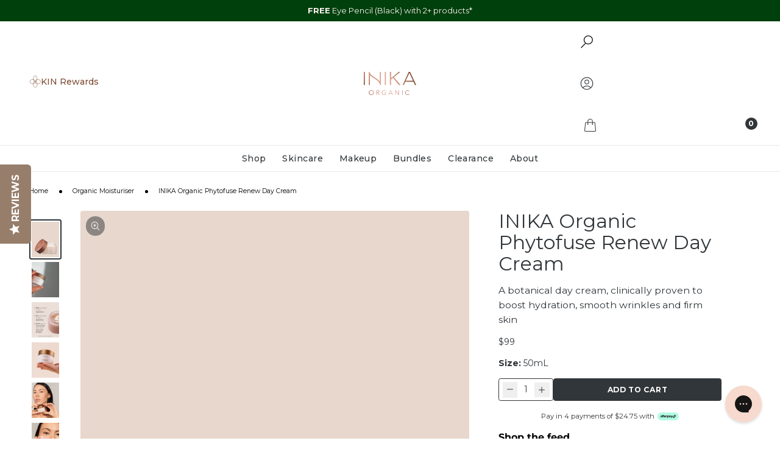

--- FILE ---
content_type: text/css
request_url: https://nz.inikaorganic.com/cdn/shop/t/492/assets/swatches.css?v=114748539802246515831768359406
body_size: 1104
content:
.swatch--crimson-new{--swatch-hex: #952531}.swatch--mauve-new{--swatch-hex: #9e575d}.swatch--honey-new{--swatch-hex: #a86054}[data-product-handle=tinted-lip-oil] .swatch--blossom{--swatch-hex: #ca635c}[data-product-handle=tinted-lip-oil] .swatch--cinnamon{--swatch-hex: #814743}[data-product-handle=tinted-lip-oil] .swatch--mulberry{--swatch-hex: #8c4357}.swatch--blush{--swatch-hex: #f67a72}.swatch--peony{--swatch-hex: #e1777b}[data-product-handle=tinted-lip-serum] .swatch--rosewood{--swatch-hex: #b13825}.swatch--bold{--swatch-hex: #edc9a6}.swatch--brilliant{--swatch-hex: #eab98e}.swatch--daring{--swatch-hex: #c8986b}.swatch--fearless{--swatch-hex: #cd9e7b}.swatch--gratitude{--swatch-hex: #c17e53}.swatch--nourish{--swatch-hex: #cd9d6c}.swatch--purpose{--swatch-hex: #cc8557}.swatch--radiant{--swatch-hex: #a26933}.swatch--spirited{--swatch-hex: #9b624a}.swatch--vivid{--swatch-hex: #824629}.swatch--amber{--swatch-hex: #bc9770;--swatch-image: url(//nz.inikaorganic.com/cdn/shop/files/swatch-amber_80x.png?v=13142348521650021757)}.swatch--almond{--swatch-hex: #cba88a;--swatch-image: url(//nz.inikaorganic.com/cdn/shop/files/swatch-almond_80x.png?v=15080993257165094613)}.swatch--teak{--swatch-hex: #967e72;--swatch-image: url(//nz.inikaorganic.com/cdn/shop/files/swatch-teak_80x.png?v=2218868204203805481)}.swatch--wind{--swatch-hex: #f5e1d6;--swatch-image: url(//nz.inikaorganic.com/cdn/shop/files/swatch-wind_80x.png?v=8118711193522253735)}.swatch--sunset{--swatch-hex: #e9cdbd;--swatch-image: url(//nz.inikaorganic.com/cdn/shop/files/swatch-sunset_80x.png?v=18230432633573995117)}.swatch--flowers{--swatch-hex: #e8cdbd;--swatch-image: url(//nz.inikaorganic.com/cdn/shop/files/swatch-flowers_80x.png?v=2731057491821304449)}.swatch--pink-tickle{--swatch-hex: #d7917e;--swatch-image: url(//nz.inikaorganic.com/cdn/shop/files/swatch-pink-tickle_80x.png?v=8571623598474736341)}.swatch--burnt-peach{--swatch-hex: #bb5a4b;--swatch-image: url(//nz.inikaorganic.com/cdn/shop/files/swatch-burnt-peach_80x.png?v=7401933362604114073)}.swatch--platinum-steel{--swatch-hex: #4f4f4f;--swatch-image: url(//nz.inikaorganic.com/cdn/shop/files/swatch-platinum-steel_80x.png?v=17089433781924212563)}.swatch--purple-platinum{--swatch-hex: #7e7093;--swatch-image: url(//nz.inikaorganic.com/cdn/shop/files/swatch-purple-platinum_80x.png?v=16398855079630160582)}.swatch--khaki-desert{--swatch-hex: #babc75;--swatch-image: url(//nz.inikaorganic.com/cdn/shop/files/swatch-khaki-desert_80x.png?v=10924631552336064451)}.swatch--after-dark{--swatch-hex: #c94239}.swatch--auburn{--swatch-hex: #b5393b}.swatch--auburn-ambition{--swatch-hex: #ab3434}.swatch--autumn-love{--swatch-hex: #de7c64}.swatch--autumn-plum{--swatch-hex: #88455e}.swatch--beige{--swatch-hex: #d1a382}.swatch--birch{--swatch-hex: #bf9678}.swatch--black,.swatch--black-caviar{--swatch-hex: #000000}.swatch--blonde,.swatch--blonde-bombshell{--swatch-hex: #f3dbcf}.swatch--blooming-nude{--swatch-hex: #a87064}.swatch--blossom{--swatch-hex: #da978a}.swatch--blue{--swatch-hex: #2c4a57}.swatch--blue-steel{--swatch-hex: #8c9bb9}.swatch--blue-topaz{--swatch-hex: #90acba}.swatch--brick-red{--swatch-hex: #5c0e2a}.swatch--brown{--swatch-hex: #6c5648}.swatch--brunette,.swatch--brunette-beauty{--swatch-hex: #7c563f}.swatch--buff{--swatch-hex: #fadbcc}.swatch--burnt-sienna{--swatch-hex: #8c5a54}.swatch--candy{--swatch-hex: #e6b39d}.swatch--cappuccino{--swatch-hex: #a2684d}.swatch--champagne{--swatch-hex: #ffd7bb}.swatch--cherry{--swatch-hex: #82212f}.swatch--cherry-blossom{--swatch-hex: #ff795b}.swatch--chilli-red{--swatch-hex: #d2513f}.swatch--cinnamon{--swatch-hex: #b76861}.swatch--coco{--swatch-hex: #88635e}.swatch--coco-motion{--swatch-hex: #6b5048}.swatch--cocoa{--swatch-hex: #8a655d}.swatch--confidence{--swatch-hex: #9f6738}.swatch--copper-crush{--swatch-hex: #af7c5d}.swatch--coral{--swatch-hex: #e76a6c}.swatch--cosmic{--swatch-hex: #ce6e6c}.swatch--cream{--swatch-hex: #ead1b2}.swatch--dark{--swatch-hex: #a7805f}.swatch--dark-brunette{--swatch-hex: #4d3221}.swatch--dark-cherry{--swatch-hex: #9a5057}.swatch--deep-plum{--swatch-hex: #a75458}.swatch--dewdrop{--swatch-hex: #eec3a1}.swatch--dusk{--swatch-hex: #deb19f}.swatch--dust{--swatch-hex: #ef6c63}.swatch--dusty-rose{--swatch-hex: #b1444b}.swatch--emerald{--swatch-hex: #4c6454}.swatch--espresso{--swatch-hex: #523f39}.swatch--eternal-marine{--swatch-hex: #9399a5}.swatch--flushed{--swatch-hex: #d37b88}.swatch--fortitude{--swatch-hex: #653b2b}.swatch--freedom{--swatch-hex: #caac8a}.swatch--gold{--swatch-hex: #d8cac1}.swatch--gold-dust{--swatch-hex: #d6c192}.swatch--gold-khaki{--swatch-hex: #807850}.swatch--grace{--swatch-hex: #fae5d4}.swatch--graphite{--swatch-hex: #a2a2a2}.swatch--hazelnut{--swatch-hex: #9a7068}.swatch--honey{--swatch-hex: #b88e66}.swatch--honeysuckle{--swatch-hex: #e86c78}.swatch--indigo{--swatch-hex: #003551}.swatch--inspiration{--swatch-hex: #ca9f7c}.swatch--joy{--swatch-hex: #965e39}.swatch--light{--swatch-hex: #f6dec2}.swatch--light-medium{--swatch-hex: #e1a581}.swatch--medium{--swatch-hex: #e8d0b6}.swatch--medium-dark{--swatch-hex: #b88e66}.swatch--morning{--swatch-hex: #f38d7b}.swatch--moroccan-rose{--swatch-hex: #f87b6c}.swatch--mulberry{--swatch-hex: #c98b89}.swatch--naked-kiss{--swatch-hex: #d97e84}.swatch--nude{--swatch-hex: #dbc2a3}.swatch--nude-delight{--swatch-hex: #ca8d72}.swatch--nude-pink{--swatch-hex: #e7918d}.swatch--nurture{--swatch-hex: #e7cdaa}.swatch--nutmeg{--swatch-hex: #b97949}.swatch--orchid-fields{--swatch-hex: #bd4d64}.swatch--patience{--swatch-hex: #dfc19f}.swatch--peach-fetish{--swatch-hex: #ca917f}.swatch--peachy-keen{--swatch-hex: #cc7a76}.swatch--petal{--swatch-hex: #e9c2a1}.swatch--petals{--swatch-hex: #de7382}.swatch--pink-cloud{--swatch-hex: #e2abab}.swatch--pink-fetish{--swatch-hex: #e4c5bd}.swatch--pink-nude{--swatch-hex: #df8887}.swatch--pink-petal{--swatch-hex: #cd8f83}.swatch--poppy{--swatch-hex: #d54e45}.swatch--porcelain{--swatch-hex: #e9cdbf}.swatch--pure-purple{--swatch-hex: #4c2c85}.swatch--purple-minx{--swatch-hex: #875183}.swatch--red-apple{--swatch-hex: #a86357}.swatch--rose{--swatch-hex: #e7938e}.swatch--rose-nude{--swatch-hex: #df786a}.swatch--rose-petal{--swatch-hex: #d56964}.swatch--rosewood{--swatch-hex: #b6676a}.swatch--rosy-glow{--swatch-hex: #a57e75}.swatch--safari{--swatch-hex: #c57263}.swatch--sand{--swatch-hex: #daac75}.swatch--sand-dunes{--swatch-hex: #b57f6b}.swatch--sheer-peach{--swatch-hex: #f4b89b}.swatch--vanilla{--swatch-hex: #e8c99d}.swatch--soft-coral{--swatch-hex: #fda39b}.swatch--spice{--swatch-hex: #dabca0}.swatch--spring-bloom{--swatch-hex: #ce7770}.swatch--starlight{--swatch-hex: #f1c9c7}.swatch--strength{--swatch-hex: #eccfb1}.swatch--sugar-plum{--swatch-hex: #a73e26}.swatch--sunbeam{--swatch-hex: #b25b3b}.swatch--sunkissed{--swatch-hex: #faa377}.swatch--sunlight{--swatch-hex: #bb996d}.swatch--sunloving{--swatch-hex: #a97957}.swatch--tan{--swatch-hex: #a7805f}.swatch--tan-nude{--swatch-hex: #d57d6d}.swatch--tawny{--swatch-hex: #c99566}.swatch--toffee{--swatch-hex: #715b46}.swatch--trust{--swatch-hex: #d9b38e}.swatch--turquoise{--swatch-hex: #73ced9}.swatch--unity{--swatch-hex: #f6dfc0}.swatch--shell{--swatch-hex: #fdd1b6}.swatch--very-light{--swatch-hex: #fae5d4}.swatch--walnut{--swatch-hex: #71513c}.swatch--whisper{--swatch-hex: #beaaa0}.swatch--white-crystal{--swatch-hex: #faf6f5}.swatch--wisdom{--swatch-hex: #8d6649}fieldset.style-swatch .option-item.swatch-oos.swatch--black:before,.card-swatch.swatch-oos.swatch--black:before{background-color:#fffc}fieldset.style-swatch .option-item.swatch-oos.swatch--dark-gray:before,.card-swatch.swatch-oos.swatch--dark-gray:before{background-color:#fffc}
/*# sourceMappingURL=/cdn/shop/t/492/assets/swatches.css.map?v=114748539802246515831768359406 */


--- FILE ---
content_type: application/javascript; charset=utf-8
request_url: https://cdn-widgetsrepository.yotpo.com/v1/loader/F-0JaPgXTM9T2ODUutUEBA
body_size: 17488
content:

if (typeof (window) !== 'undefined' && window.performance && window.performance.mark) {
  window.performance.mark('yotpo:loader:loaded');
}
var yotpoWidgetsContainer = yotpoWidgetsContainer || { guids: {} };
(function(){
    var guid = "F-0JaPgXTM9T2ODUutUEBA";
    var loader = {
        loadDep: function (link, onLoad, strategy) {
            var script = document.createElement('script');
            script.onload = onLoad || function(){};
            script.src = link;
            if (strategy === 'defer') {
                script.defer = true;
            } else if (strategy === 'async') {
                script.async = true;
            }
            script.setAttribute("type", "text/javascript");
            script.setAttribute("charset", "utf-8");
            document.head.appendChild(script);
        },
        config: {
            data: {
                guid: guid
            },
            widgets: {
            
                "1207656": {
                    instanceId: "1207656",
                    instanceVersionId: "433384344",
                    templateAssetUrl: "https://cdn-widgetsrepository.yotpo.com/widget-assets/widget-my-rewards/app.v1.4.17-7427.js",
                    cssOverrideAssetUrl: "",
                    customizationCssUrl: "",
                    customizations: {
                      "layout-add-background": "true",
                      "layout-background-color": "rgba(232,214,204,1)",
                      "logged-in-description-color": "rgba(114,90,77,1)",
                      "logged-in-description-font-size": "22",
                      "logged-in-description-text": "{{current_point_balance}} points",
                      "logged-in-description-tier-status-text": "{{current_vip_tier_name}} tier",
                      "logged-in-headline-color": "#000000",
                      "logged-in-headline-font-size": "40",
                      "logged-in-headline-text": "Hi {{first_name}}!",
                      "logged-in-primary-button-cta-type": "redemptionWidget",
                      "logged-in-primary-button-text": "Redeem points",
                      "logged-in-secondary-button-text": "Rewards history",
                      "logged-out-headline-color": "rgba(114,90,77,1)",
                      "logged-out-headline-font-size": 36,
                      "logged-out-headline-text": "Kindness pays. Here’s how to begin.",
                      "logged-out-selected-step-name": "step_3",
                      "mode-is-page-settings": false,
                      "primary-button-background-color": "#000000",
                      "primary-button-text-color": "#FFFFFF",
                      "primary-button-type": "rounded_filled_rectangle",
                      "primary-font-name-and-url": "Montserrat@500|https://cdn-widgetsrepository.yotpo.com/web-fonts/css/montserrat/v1/montserrat_500.css",
                      "reward-step-1-displayname": "Step 1",
                      "reward-step-1-settings-description": "Open the door to thoughtful rewards.",
                      "reward-step-1-settings-description-color": "rgba(44,44,44,1)",
                      "reward-step-1-settings-description-font-size": "16",
                      "reward-step-1-settings-icon": "default",
                      "reward-step-1-settings-icon-color": "rgba(114,90,77,1)",
                      "reward-step-1-settings-title": "Join KIN",
                      "reward-step-1-settings-title-color": "#000000",
                      "reward-step-1-settings-title-font-size": "20",
                      "reward-step-2-displayname": "Step 2",
                      "reward-step-2-settings-description": "Earn points as you shop and stay connected.",
                      "reward-step-2-settings-description-color": "rgba(44,44,44,1)",
                      "reward-step-2-settings-description-font-size": "16",
                      "reward-step-2-settings-icon": "default",
                      "reward-step-2-settings-icon-color": "rgba(114,90,77,1)",
                      "reward-step-2-settings-title": "Earn points",
                      "reward-step-2-settings-title-color": "#000000",
                      "reward-step-2-settings-title-font-size": "20",
                      "reward-step-3-displayname": "Step 3",
                      "reward-step-3-settings-description": "Redeem points on whatever speaks to you.",
                      "reward-step-3-settings-description-color": "rgba(44,44,44,1)",
                      "reward-step-3-settings-description-font-size": "16",
                      "reward-step-3-settings-icon": "default",
                      "reward-step-3-settings-icon-color": "rgba(114,90,77,1)",
                      "reward-step-3-settings-title": "Redeem points",
                      "reward-step-3-settings-title-color": "#000000",
                      "reward-step-3-settings-title-font-size": "20",
                      "rewards-history-approved-text": "Approved",
                      "rewards-history-background-color": "rgba(0,0,0,0.79)",
                      "rewards-history-headline-color": "#000000",
                      "rewards-history-headline-font-size": "26",
                      "rewards-history-headline-text": "Rewards History",
                      "rewards-history-pending-text": "Pending",
                      "rewards-history-refunded-text": "Refunded",
                      "rewards-history-reversed-text": "Reversed",
                      "rewards-history-table-action-col-text": "Action",
                      "rewards-history-table-date-col-text": "Date",
                      "rewards-history-table-expiration-col-text": "Points expire on",
                      "rewards-history-table-points-col-text": "Points",
                      "rewards-history-table-status-col-text": "Status",
                      "rewards-history-table-store-col-text": "Store",
                      "secondary-button-background-color": "#000000",
                      "secondary-button-text-color": "#000000",
                      "secondary-button-type": "rounded_rectangle",
                      "secondary-font-name-and-url": "Montserrat@300|https://cdn-widgetsrepository.yotpo.com/web-fonts/css/montserrat/v1/montserrat_300.css",
                      "show-logged-in-description-points-balance": true,
                      "show-logged-in-description-tier-status": true,
                      "view-grid-points-column-color": "#0F8383",
                      "view-grid-rectangular-background-color": "#F6F1EE",
                      "view-grid-type": "border"
                    },
                    staticContent: {
                      "cssEditorEnabled": true,
                      "currency": "NZD",
                      "isHidden": false,
                      "isMultiCurrencyEnabled": false,
                      "isMultiStoreMerchant": false,
                      "isOptInFlowEnabled": true,
                      "isShopifyNewAccountsVersion": true,
                      "isVipTiersEnabled": true,
                      "merchantId": "230489",
                      "platformName": "shopify",
                      "storeId": "PHpq8sSKl93xwRPsnIRtVJTQCmlfKQMX639Qd3qx"
                    },
                    className: "MyRewardsWidget",
                    dependencyGroupId: 2
                },
            
                "1207655": {
                    instanceId: "1207655",
                    instanceVersionId: "430380361",
                    templateAssetUrl: "https://cdn-widgetsrepository.yotpo.com/widget-assets/widget-hero-section/app.v1.7.21-7310.js",
                    cssOverrideAssetUrl: "https://cdn-widget-assets.yotpo.com/HeroSectionWidget/F-0JaPgXTM9T2ODUutUEBA/css-overrides/css-overrides.2025_10_01_04_17_17_781.css",
                    customizationCssUrl: "",
                    customizations: {
                      "background-image-url": "https://cdn-widget-assets.yotpo.com/static_assets/F-0JaPgXTM9T2ODUutUEBA/images/image_2025_10_01_04_13_47_680",
                      "description-color": "rgba(255,255,255,1)",
                      "description-font-size": 20,
                      "description-text-logged-in": "Enjoy instant points, access to rewards, and moments of everyday beauty elevated.",
                      "description-text-logged-out": "Rewards that return kindness",
                      "headline-color": "rgba(255,255,255,1)",
                      "headline-font-size": "26",
                      "headline-text-logged-in": "A warm welcome to our world. ",
                      "headline-text-logged-in-non-member": "Join the world’s most thoughtful beauty community.",
                      "headline-text-logged-in-subtitle-text-non-member": "From the moment you sign up, you’ll earn points and unlock eco-luxe exclusives designed to nourish you and the planet.\n",
                      "headline-text-logged-out": "Welcome to KIN",
                      "login-button-color": "rgba(206,183,168,1)",
                      "login-button-text": "LOG IN",
                      "login-button-text-color": "rgba(206,183,168,1)",
                      "login-button-type": "rounded_rectangle",
                      "member-optin-disclaimer": "To customize the disclaimer and button asking non-members to join your program, go to \u003cb\u003ePage Settings.\u003c/b\u003e",
                      "mobile-background-image-url": "https://cdn-widget-assets.yotpo.com/static_assets/F-0JaPgXTM9T2ODUutUEBA/images/image_2025_10_01_04_13_50_999",
                      "mode-is-page-settings": false,
                      "primary-font-name-and-url": "Montserrat@400|https://cdn-widgetsrepository.yotpo.com/web-fonts/css/montserrat/v1/montserrat_400.css",
                      "register-button-color": "rgba(206,183,168,1)",
                      "register-button-text": "JOIN",
                      "register-button-text-color": "#ffffff",
                      "register-button-type": "rounded_filled_rectangle",
                      "reward-opt-in-join-now-button-label": "Complete program signup",
                      "rewards-disclaimer-text": "I agree to the program’s [terms](http://example.net/terms) and [privacy policy](http://example.net/privacy-policy)",
                      "rewards-disclaimer-text-color": "#00000",
                      "rewards-disclaimer-text-size": "12px",
                      "rewards-disclaimer-type": "no-disclaimer",
                      "secondary-font-name-and-url": "Montserrat@300|https://cdn-widgetsrepository.yotpo.com/web-fonts/css/montserrat/v1/montserrat_300.css",
                      "text-background-color": "#D2E3E3",
                      "text-background-show-on-desktop": false,
                      "text-background-show-on-mobile": false,
                      "view-layout": "left-layout"
                    },
                    staticContent: {
                      "cssEditorEnabled": true,
                      "isHidden": false,
                      "isOptInFlowEnabled": true,
                      "isShopifyNewAccountsVersion": true,
                      "merchantId": "230489",
                      "platformName": "shopify",
                      "storeId": "PHpq8sSKl93xwRPsnIRtVJTQCmlfKQMX639Qd3qx",
                      "storeLoginUrl": "//tbn-inika-nz.myshopify.com/account/login",
                      "storeRegistrationUrl": "//tbn-inika-nz.myshopify.com/account/register"
                    },
                    className: "HeroSectionWidget",
                    dependencyGroupId: 2
                },
            
                "1207654": {
                    instanceId: "1207654",
                    instanceVersionId: "430380360",
                    templateAssetUrl: "https://cdn-widgetsrepository.yotpo.com/widget-assets/widget-referral-share/app.v0.5.7-7364.js",
                    cssOverrideAssetUrl: "https://cdn-widget-assets.yotpo.com/ReferralShareWidget/F-0JaPgXTM9T2ODUutUEBA/css-overrides/css-overrides.2025_09_08_03_28_23_494.css",
                    customizationCssUrl: "",
                    customizations: {
                      "background-color": "rgba(114,90,77,1)",
                      "customer-email-view-button-text": "Next",
                      "customer-email-view-description-discount-discount": "Give your friends {{friend_reward}} their first purchase of {{min_spent}}, and get {{customer_reward}} for each successful referral.",
                      "customer-email-view-description-discount-nothing": "Give your friends {{friend_reward}} their first purchase of {{min_spent}}.",
                      "customer-email-view-description-discount-points": "Give your friends {{friend_reward}} their first purchase of {{min_spent}}, and get {{customer_reward}} points for each successful referral.",
                      "customer-email-view-description-nothing-discount": "Get {{customer_reward}} for each successful referral.",
                      "customer-email-view-description-nothing-nothing": "Refer a friend.",
                      "customer-email-view-description-nothing-points": "Get {{customer_reward}} points for each successful referral.",
                      "customer-email-view-description-points-discount": "Give your friends {{friend_reward}} points, and get {{customer_reward}} for each successful referral.",
                      "customer-email-view-description-points-nothing": "Give your friends {{friend_reward}} points.",
                      "customer-email-view-description-points-points": "Give your friends {{friend_reward}} points, and get {{customer_reward}} points for each successful referral.",
                      "customer-email-view-header": "Refer a Friend",
                      "customer-email-view-input-placeholder": "Your email address",
                      "customer-email-view-title-discount-discount": "GIVE {{friend_reward}}, GET {{customer_reward}}",
                      "customer-email-view-title-discount-nothing": "GIVE {{friend_reward}}, REFER A FRIEND",
                      "customer-email-view-title-discount-points": "GIVE {{friend_reward}}, GET {{customer_reward}} POINTS",
                      "customer-email-view-title-nothing-discount": "REFER A FRIEND, GET {{customer_reward}} FOR REFERRALS",
                      "customer-email-view-title-nothing-nothing": "REFER A FRIEND",
                      "customer-email-view-title-nothing-points": "REFER A FRIEND, GET {{customer_reward}} POINTS FOR REFERRALS",
                      "customer-email-view-title-points-discount": "GIVE {{friend_reward}} POINTS, GET {{customer_reward}}",
                      "customer-email-view-title-points-nothing": "GIVE {{friend_reward}} POINTS, REFER A FRIEND",
                      "customer-email-view-title-points-points": "GIVE {{friend_reward}} POINTS, GET {{customer_reward}} POINTS",
                      "customer-name-view-input-placeholder": "Your name",
                      "default-toggle": true,
                      "description-color": "rgba(108,108,108,1)",
                      "description-font-size": "16px",
                      "desktop-background-image-url": "https://cdn-widget-assets.yotpo.com/static_assets/F-0JaPgXTM9T2ODUutUEBA/images/image_2025_10_01_04_13_21_843",
                      "disabled-referral-code-error": "Your link’s expired. Share again to keep kindness alive.",
                      "email-fill-color": "#F6F1EE",
                      "email-input-type": "rounded_rectangle",
                      "email-outline-color": "#000000",
                      "email-text-color": "#000000",
                      "final-view-button-text": "REFER MORE KIN",
                      "final-view-description": "Remind your friends to check their email",
                      "final-view-error-description": "Looks like the link didn’t share. Go back a step to send it again.",
                      "final-view-error-text": "Back",
                      "final-view-error-title": "That didn’t go through – let’s try again.",
                      "final-view-title": "Thank you for sharing.",
                      "fonts-primary-font-name-and-url": "Montserrat@500|https://cdn-widgetsrepository.yotpo.com/web-fonts/css/montserrat/v1/montserrat_500.css",
                      "fonts-secondary-font-name-and-url": "Montserrat@300|https://cdn-widgetsrepository.yotpo.com/web-fonts/css/montserrat/v1/montserrat_300.css",
                      "header-color": "rgba(0,0,0,0.6)",
                      "header-font-size": "22px",
                      "login-view-description-discount-discount": "Give your friends {{friend_reward}} their first purchase of {{min_spent}}, and get {{customer_reward}} for each successful referral.",
                      "login-view-description-discount-nothing": "Give your friends {{friend_reward}} their first purchase of {{min_spent}}.",
                      "login-view-description-discount-points": "Give your friends {{friend_reward}} their first order of {{min_spent}} –  \n\nand enjoy {{customer_reward}} points, just for you. ",
                      "login-view-description-nothing-discount": "Get {{customer_reward}} for each successful referral.",
                      "login-view-description-nothing-nothing": "Refer a friend.",
                      "login-view-description-nothing-points": "Get {{customer_reward}} points for each successful referral.",
                      "login-view-description-points-discount": "Give your friends {{friend_reward}} points, and get {{customer_reward}} for each successful referral.",
                      "login-view-description-points-nothing": "Give your friends {{friend_reward}} points.",
                      "login-view-description-points-points": "Give your friends {{friend_reward}} points, and get {{customer_reward}} points for each successful referral.",
                      "login-view-header": "We reward our KIN",
                      "login-view-log-in-button-text": "LOGIN",
                      "login-view-sign-up-button-text": "JOIN NOW",
                      "login-view-title-discount-discount": "GIVE {{friend_reward}}, GET {{customer_reward}}",
                      "login-view-title-discount-nothing": "GIVE {{friend_reward}}, REFER A FRIEND",
                      "login-view-title-discount-points": "Gift {{friend_reward}}, get {{customer_reward}} points",
                      "login-view-title-nothing-discount": "REFER A FRIEND, GET {{customer_reward}} FOR REFERRALS",
                      "login-view-title-nothing-nothing": "REFER A FRIEND",
                      "login-view-title-nothing-points": "REFER A FRIEND, GET {{customer_reward}} POINTS FOR REFERRALS",
                      "login-view-title-points-discount": "GIVE {{friend_reward}} POINTS, GET {{customer_reward}}",
                      "login-view-title-points-nothing": "GIVE {{friend_reward}} POINTS, REFER A FRIEND",
                      "login-view-title-points-points": "GIVE {{friend_reward}} POINTS, GET {{customer_reward}} POINTS",
                      "main-share-option-desktop": "main_share_copy_link",
                      "main-share-option-mobile": "main_share_sms",
                      "mobile-background-image-url": "https://cdn-widget-assets.yotpo.com/static_assets/F-0JaPgXTM9T2ODUutUEBA/images/image_2025_10_01_04_13_24_263",
                      "mode-is-page-settings": false,
                      "more-share-ways-text": "MORE WAYS TO SHARE",
                      "primary-button-background-color": "rgba(114,90,77,1)",
                      "primary-button-font-size": "16px",
                      "primary-button-size": "standard",
                      "primary-button-text-color": "#FFFFFF",
                      "primary-button-type": "filled_rectangle",
                      "reduced-picture": true,
                      "referral-history-completed-points-text": "{{points}} POINTS",
                      "referral-history-completed-status-type": "text",
                      "referral-history-confirmed-status": "Completed",
                      "referral-history-pending-status": "Pending",
                      "referral-history-redeem-text": "You can redeem your points for a reward, or apply your reward code at checkout.",
                      "referral-history-sumup-line-points-text": "{{points}} POINTS",
                      "referral-history-sumup-line-text": "Your Rewards",
                      "referral-views-button-text": "Next",
                      "referral-views-copy-link-button-text": "Copy link",
                      "referral-views-description-discount-discount": "Give your friends {{friend_reward}} their first purchase of {{min_spent}}, and get {{customer_reward}} for each successful referral.",
                      "referral-views-description-discount-nothing": "Give your friends {{friend_reward}} their first purchase of {{min_spent}}.",
                      "referral-views-description-discount-points": "Give your friends {{friend_reward}} their first order over {{min_spent}} –  \nand enjoy {{customer_reward}} points, just for you. ",
                      "referral-views-description-nothing-discount": "Get {{customer_reward}} for each successful referral.",
                      "referral-views-description-nothing-nothing": "Refer a friend.",
                      "referral-views-description-nothing-points": "Get {{customer_reward}} points for each successful referral.",
                      "referral-views-description-points-discount": "Give your friends {{friend_reward}} points, and get {{customer_reward}} for each successful referral.",
                      "referral-views-description-points-nothing": "Give your friends {{friend_reward}} points.",
                      "referral-views-description-points-points": "Give your friends {{friend_reward}} points, and get {{customer_reward}} points for each successful referral.",
                      "referral-views-email-share-body": "How does a discount off your first order at {{company_name}} sound? Use the link below and once you've shopped, I'll get a reward too.\n{{referral_link}}",
                      "referral-views-email-share-subject": "Discount to a Store You'll Love!",
                      "referral-views-email-share-type": "marketing_email",
                      "referral-views-friends-input-placeholder": "Friend’s email address",
                      "referral-views-header": "We reward our KIN",
                      "referral-views-personal-email-button-text": "Share via email",
                      "referral-views-sms-button-text": "Share via SMS",
                      "referral-views-title-discount-discount": "GIVE {{friend_reward}}, GET {{customer_reward}}",
                      "referral-views-title-discount-nothing": "GIVE {{friend_reward}}, REFER A FRIEND",
                      "referral-views-title-discount-points": "GIVE {{friend_reward}}, GET {{customer_reward}} POINTS",
                      "referral-views-title-nothing-discount": "REFER A FRIEND, GET {{customer_reward}} FOR REFERRALS",
                      "referral-views-title-nothing-nothing": "REFER A FRIEND",
                      "referral-views-title-nothing-points": "REFER A FRIEND, GET {{customer_reward}} POINTS FOR REFERRALS",
                      "referral-views-title-points-discount": "GIVE {{friend_reward}} POINTS, GET {{customer_reward}}",
                      "referral-views-title-points-nothing": "GIVE {{friend_reward}} POINTS, REFER A FRIEND",
                      "referral-views-title-points-points": "GIVE {{friend_reward}} POINTS, GET {{customer_reward}} POINTS",
                      "referral-views-whatsapp-button-text": "Share via WhatsApp",
                      "secondary-button-background-color": "rgba(114,90,77,1)",
                      "secondary-button-text-color": "rgba(114,90,77,1)",
                      "secondary-button-type": "rectangular_outline",
                      "share-allow-copy-link": true,
                      "share-allow-email": true,
                      "share-allow-sms": true,
                      "share-allow-whatsapp": true,
                      "share-headline-text-color": "#6C6C6C",
                      "share-icons-color": "black",
                      "share-settings-copyLink": true,
                      "share-settings-default-checkbox": true,
                      "share-settings-default-mobile-checkbox": true,
                      "share-settings-email": true,
                      "share-settings-mobile-copyLink": true,
                      "share-settings-mobile-email": true,
                      "share-settings-mobile-sms": true,
                      "share-settings-mobile-whatsapp": true,
                      "share-settings-whatsapp": true,
                      "share-sms-message": "I love {{company_name}}! Shop through my link to get a reward {{referral_link}}",
                      "share-whatsapp-message": "I love {{company_name}}! Shop through my link to get a reward {{referral_link}}",
                      "tab-size": "small",
                      "tab-type": "lower_line",
                      "tab-view-primary-tab-text": "Refer a Friend",
                      "tab-view-secondary-tab-text": "Your Referrals",
                      "tile-color": "rgba(232,214,204,1)",
                      "title-color": "#000000",
                      "title-font-size": "26px",
                      "view-exit-intent-enabled": false,
                      "view-exit-intent-mobile-timeout-ms": 10000,
                      "view-is-popup": false,
                      "view-layout": "left",
                      "view-popup-delay-ms": 0,
                      "view-show-customer-name": false,
                      "view-show-popup-on-exit": false,
                      "view-show-referral-history": false,
                      "view-table-rectangular-dark-pending-color": "rgba( 0, 0, 0, 0.6 )",
                      "view-table-rectangular-light-pending-color": "#FFFFFF",
                      "view-table-selected-color": "#0F8383",
                      "view-table-theme": "dark",
                      "view-table-type": "lines",
                      "wadmin-text-and-share-choose-sreen": "step_2"
                    },
                    staticContent: {
                      "advocateLoggedInRequirement": true,
                      "advocateRewardType": "POINTS",
                      "companyName": "INIKA Organic New Zealand",
                      "cssEditorEnabled": true,
                      "currency": "NZD",
                      "friendRewardType": "REWARD_OPTION",
                      "hasPrimaryFontsFeature": true,
                      "isFreeMerchant": false,
                      "isHidden": false,
                      "isMultiCurrencyEnabled": false,
                      "merchantId": "230489",
                      "migrateTabColorToBackground": true,
                      "platformName": "shopify",
                      "referralHistoryEnabled": true,
                      "referralHost": "http://rwrd.io",
                      "storeId": "PHpq8sSKl93xwRPsnIRtVJTQCmlfKQMX639Qd3qx"
                    },
                    className: "ReferralShareWidget",
                    dependencyGroupId: null
                },
            
                "1207653": {
                    instanceId: "1207653",
                    instanceVersionId: "466680897",
                    templateAssetUrl: "https://cdn-widgetsrepository.yotpo.com/widget-assets/widget-coupons-redemption/app.v1.1.27-7480.js",
                    cssOverrideAssetUrl: "",
                    customizationCssUrl: "",
                    customizations: {
                      "confirmation-step-cancel-option": "No",
                      "confirmation-step-confirm-option": "Yes",
                      "confirmation-step-title": "Are you sure?",
                      "coupon-background-type": "no-background",
                      "coupon-code-copied-message-body": "Thank you for redeeming your points. Please paste the code at checkout",
                      "coupon-code-copied-message-color": "#707997",
                      "coupon-code-copied-message-title": "",
                      "coupons-redemption-description": "Redeeming your points is easy! Just click Redeem my points, and select an eligible reward.",
                      "coupons-redemption-headline": "How to Use Your Points",
                      "coupons-redemption-rule": "100 points equals $1",
                      "description-color": "#6C6C6C",
                      "description-font-size": "16",
                      "discount-bigger-than-subscription-cost-text": "Your next subscription is lower than the redemption amount",
                      "donate-button-text": "Donate",
                      "donation-success-message-body": "Thank you for donating ${{donation_amount}} to {{company_name}}",
                      "donation-success-message-color": "#707997",
                      "donation-success-message-title": "Success",
                      "error-message-color": "#f04860",
                      "error-message-title": "",
                      "headline-color": "#000000",
                      "headline-font-size": "26",
                      "layout-background-color": "#F6F1EE",
                      "local-enable-opt-in-flow": false,
                      "local-member-optin-disclaimer": "Add a disclaimer and button asking non-members to join your program.",
                      "local-member-optin-disclaimer-part2": "To customize them, go to \u003cb\u003ePage Settings.\u003c/b\u003e",
                      "login-button-color": "#0F8383",
                      "login-button-text": "Redeem my points",
                      "login-button-text-color": "white",
                      "login-button-type": "rounded_filled_rectangle",
                      "message-font-size": "14",
                      "missing-points-amount-text": "You don't have enough points to redeem",
                      "next-subscription-headline-text": "NEXT ORDER",
                      "next-subscription-subtitle-text": "{{product_name}} {{next_order_amount}}",
                      "no-subscription-subtitle-text": "No ongoing subscriptions",
                      "point-balance-text": "You have {{current_point_balance}} points",
                      "points-balance-color": "#000000",
                      "points-balance-font-size": "16",
                      "points-balance-number-color": "#0F8383",
                      "primary-font-name-and-url": "Poppins@600|https://fonts.googleapis.com/css?family=Poppins:600\u0026display=swap",
                      "redeem-button-color": "#0F8383",
                      "redeem-button-text": "Redeem",
                      "redeem-button-text-color": "#FFFFFF",
                      "redeem-button-type": "rounded_filled_rectangle",
                      "redeem-frame-color": "#BCBCBC",
                      "reward-opt-in-join-now-button-label": "Complete program signup",
                      "rewards-disclaimer-text": "I agree to the program’s [terms](http://example.net/terms) and [privacy policy](http://example.net/privacy-policy)",
                      "rewards-disclaimer-text-color": "#00000",
                      "rewards-disclaimer-text-size": "12px",
                      "rewards-disclaimer-type": "no-disclaimer",
                      "rule-color": "#000000",
                      "rule-dots-color": "#6C6C6C",
                      "rule-font-size": "16",
                      "secondary-font-name-and-url": "Poppins@400|https://fonts.googleapis.com/css?family=Poppins:400\u0026display=swap",
                      "selected-extensions": [],
                      "selected-redemptions-modes": "regular",
                      "subscription-coupon-applied-message-body": "The discount was applied to your upcoming subscription order. You’ll be able to get another discount once the next order is processed.",
                      "subscription-coupon-applied-message-color": "#707997",
                      "subscription-coupon-applied-message-title": "",
                      "subscription-divider-color": "#c2cdf4",
                      "subscription-headline-color": "#666d8b",
                      "subscription-headline-font-size": "14",
                      "subscription-points-headline-text": "YOUR POINT BALANCE",
                      "subscription-points-subtitle-text": "{{current_point_balance}} Points",
                      "subscription-redemptions-description": "Choose a discount option that will automatically apply to your next subscription order.",
                      "subscription-redemptions-headline": "Redeem for Subscription Discount",
                      "subscription-subtitle-color": "#768cdc",
                      "subscription-subtitle-font-size": "20",
                      "view-layout": "full-layout"
                    },
                    staticContent: {
                      "cssEditorEnabled": true,
                      "currency": "NZD",
                      "isHidden": false,
                      "isMultiCurrencyEnabled": false,
                      "isOptInFlowEnabled": true,
                      "isShopifyNewAccountsVersion": true,
                      "merchantId": "230489",
                      "platformName": "shopify",
                      "storeId": "PHpq8sSKl93xwRPsnIRtVJTQCmlfKQMX639Qd3qx",
                      "storeLoginUrl": "/account/login",
                      "subunitsPerUnit": 100
                    },
                    className: "CouponsRedemptionWidget",
                    dependencyGroupId: 2
                },
            
                "1207652": {
                    instanceId: "1207652",
                    instanceVersionId: "466703671",
                    templateAssetUrl: "https://cdn-widgetsrepository.yotpo.com/widget-assets/widget-loyalty-campaigns/app.v1.2.14-7481.js",
                    cssOverrideAssetUrl: "",
                    customizationCssUrl: "",
                    customizations: {
                      "campaign-description-font-color": "#6C6C6C",
                      "campaign-description-size": "16px",
                      "campaign-item-1646802-background-color": "transparent",
                      "campaign-item-1646802-background-image-color-overlay": "rgba(0,0,0,0)",
                      "campaign-item-1646802-background-image-url": "https://cdn-widget-assets.yotpo.com/static_assets/F-0JaPgXTM9T2ODUutUEBA/images/image_2025_09_08_03_14_00_778",
                      "campaign-item-1646802-background-type": "image",
                      "campaign-item-1646802-border-color": "rgba(0,0,0,0)",
                      "campaign-item-1646802-description-font-color": "rgba(255,255,255,1)",
                      "campaign-item-1646802-description-font-size": "16",
                      "campaign-item-1646802-exclude_audience_names": [],
                      "campaign-item-1646802-hover-view-tile-message": "Earn 1 point for every $1 spent",
                      "campaign-item-1646802-icon-color": "rgba(253,243,240,1)",
                      "campaign-item-1646802-icon-type": "defaultIcon",
                      "campaign-item-1646802-include_audience_ids": "1",
                      "campaign-item-1646802-include_audience_names": [
                        "All customers"
                      ],
                      "campaign-item-1646802-special-reward-enabled": "false",
                      "campaign-item-1646802-special-reward-headline-background-color": "#D2E3E3",
                      "campaign-item-1646802-special-reward-headline-text": "Just for you!",
                      "campaign-item-1646802-special-reward-headline-title-font-color": "#000000",
                      "campaign-item-1646802-special-reward-headline-title-font-size": "12",
                      "campaign-item-1646802-special-reward-tile-border-color": "#000000",
                      "campaign-item-1646802-tile-description": "Make a purchase",
                      "campaign-item-1646802-tile-reward": "1 point for every $1 spent",
                      "campaign-item-1646802-title-font-color": "rgba(253,243,240,1)",
                      "campaign-item-1646802-title-font-size": "18",
                      "campaign-item-1646802-type": "PointsForPurchasesCampaign",
                      "campaign-item-1646806-action-tile-action-text": "Follow us",
                      "campaign-item-1646806-action-tile-title": "Earn 10 points when you follow us on Instagram",
                      "campaign-item-1646806-background-color": "transparent",
                      "campaign-item-1646806-background-image-color-overlay": "rgba(0,0,0,0)",
                      "campaign-item-1646806-background-image-url": "https://cdn-widget-assets.yotpo.com/static_assets/F-0JaPgXTM9T2ODUutUEBA/images/image_2025_09_08_03_14_57_378",
                      "campaign-item-1646806-background-type": "image",
                      "campaign-item-1646806-border-color": "rgba(0,0,0,0)",
                      "campaign-item-1646806-description-font-color": "rgba(255,255,255,1)",
                      "campaign-item-1646806-description-font-size": "16",
                      "campaign-item-1646806-exclude_audience_names": [],
                      "campaign-item-1646806-icon-color": "rgba(253,243,240,1)",
                      "campaign-item-1646806-icon-type": "defaultIcon",
                      "campaign-item-1646806-include_audience_ids": "1",
                      "campaign-item-1646806-include_audience_names": [
                        "All customers"
                      ],
                      "campaign-item-1646806-special-reward-enabled": "false",
                      "campaign-item-1646806-special-reward-headline-background-color": "#D2E3E3",
                      "campaign-item-1646806-special-reward-headline-text": "Just for you!",
                      "campaign-item-1646806-special-reward-headline-title-font-color": "#000000",
                      "campaign-item-1646806-special-reward-headline-title-font-size": "12",
                      "campaign-item-1646806-special-reward-tile-border-color": "#000000",
                      "campaign-item-1646806-tile-description": "Follow us on Instagram",
                      "campaign-item-1646806-tile-reward": "10 points",
                      "campaign-item-1646806-title-font-color": "rgba(253,243,240,1)",
                      "campaign-item-1646806-title-font-size": "18",
                      "campaign-item-1646806-type": "InstagramFollowCampaign",
                      "campaign-item-1646807-action-tile-action-text": "Visit Page",
                      "campaign-item-1646807-action-tile-title": "Earn 10 points when you visit our page",
                      "campaign-item-1646807-background-color": "transparent",
                      "campaign-item-1646807-background-image-color-overlay": "rgba(0,0,0,0)",
                      "campaign-item-1646807-background-image-url": "https://cdn-widget-assets.yotpo.com/static_assets/F-0JaPgXTM9T2ODUutUEBA/images/image_2025_09_08_03_15_25_957",
                      "campaign-item-1646807-background-type": "image",
                      "campaign-item-1646807-border-color": "rgba(0,0,0,0)",
                      "campaign-item-1646807-description-font-color": "rgba(255,255,255,1)",
                      "campaign-item-1646807-description-font-size": "16",
                      "campaign-item-1646807-exclude_audience_names": [],
                      "campaign-item-1646807-icon-color": "rgba(253,243,240,1)",
                      "campaign-item-1646807-icon-type": "defaultIcon",
                      "campaign-item-1646807-include_audience_ids": "1",
                      "campaign-item-1646807-include_audience_names": [
                        "All customers"
                      ],
                      "campaign-item-1646807-special-reward-enabled": "false",
                      "campaign-item-1646807-special-reward-headline-background-color": "#D2E3E3",
                      "campaign-item-1646807-special-reward-headline-text": "Just for you!",
                      "campaign-item-1646807-special-reward-headline-title-font-color": "#000000",
                      "campaign-item-1646807-special-reward-headline-title-font-size": "12",
                      "campaign-item-1646807-special-reward-tile-border-color": "#000000",
                      "campaign-item-1646807-tile-description": "Follow on Facebook",
                      "campaign-item-1646807-tile-reward": "10 points",
                      "campaign-item-1646807-title-font-color": "rgba(253,243,240,1)",
                      "campaign-item-1646807-title-font-size": "18",
                      "campaign-item-1646807-type": "FacebookPageVisitCampaign",
                      "campaign-item-1646808-action-tile-action-text": "Visit Page",
                      "campaign-item-1646808-action-tile-title": "Earn 10 points when you visit our page",
                      "campaign-item-1646808-background-color": "transparent",
                      "campaign-item-1646808-background-image-color-overlay": "rgba(0,0,0,0)",
                      "campaign-item-1646808-background-image-url": "https://cdn-widget-assets.yotpo.com/static_assets/F-0JaPgXTM9T2ODUutUEBA/images/image_2025_09_08_03_16_17_754",
                      "campaign-item-1646808-background-type": "image",
                      "campaign-item-1646808-border-color": "rgba(0,0,0,0)",
                      "campaign-item-1646808-description-font-color": "rgba(255,255,255,1)",
                      "campaign-item-1646808-description-font-size": "16",
                      "campaign-item-1646808-exclude_audience_names": [],
                      "campaign-item-1646808-icon-color": "rgba(253,243,240,1)",
                      "campaign-item-1646808-icon-type": "defaultIcon",
                      "campaign-item-1646808-include_audience_ids": "1",
                      "campaign-item-1646808-include_audience_names": [
                        "All customers"
                      ],
                      "campaign-item-1646808-special-reward-enabled": "false",
                      "campaign-item-1646808-special-reward-headline-background-color": "#D2E3E3",
                      "campaign-item-1646808-special-reward-headline-text": "Just for you!",
                      "campaign-item-1646808-special-reward-headline-title-font-color": "#000000",
                      "campaign-item-1646808-special-reward-headline-title-font-size": "12",
                      "campaign-item-1646808-special-reward-tile-border-color": "#000000",
                      "campaign-item-1646808-tile-description": "Follow on TikTok",
                      "campaign-item-1646808-tile-reward": "10 points",
                      "campaign-item-1646808-title-font-color": "rgba(253,243,240,1)",
                      "campaign-item-1646808-title-font-size": "18",
                      "campaign-item-1646808-type": "FacebookPageVisitCampaign",
                      "campaign-item-1646809-action-tile-ask-year": "true",
                      "campaign-item-1646809-action-tile-birthday-required-field-message": "This field is required",
                      "campaign-item-1646809-action-tile-birthday-thank-you-message": "Thanks! We're looking forward to helping you celebrate :)",
                      "campaign-item-1646809-action-tile-european-date-format": "false",
                      "campaign-item-1646809-action-tile-message-text": "If your birthday is within the next 30 days, your reward will be granted in delay, up to 30 days.",
                      "campaign-item-1646809-action-tile-month-names": "January,February,March,April,May,June,July,August,September,October,November,December",
                      "campaign-item-1646809-action-tile-title": "Earn $10 off on your birthday",
                      "campaign-item-1646809-background-color": "transparent",
                      "campaign-item-1646809-background-image-color-overlay": "rgba(0,0,0,0)",
                      "campaign-item-1646809-background-image-url": "https://cdn-widget-assets.yotpo.com/static_assets/F-0JaPgXTM9T2ODUutUEBA/images/image_2025_09_08_03_16_43_910",
                      "campaign-item-1646809-background-type": "image",
                      "campaign-item-1646809-border-color": "rgba(0,0,0,0)",
                      "campaign-item-1646809-description-font-color": "rgba(255,255,255,1)",
                      "campaign-item-1646809-description-font-size": "16",
                      "campaign-item-1646809-exclude_audience_names": [],
                      "campaign-item-1646809-icon-color": "rgba(253,243,240,1)",
                      "campaign-item-1646809-icon-type": "defaultIcon",
                      "campaign-item-1646809-include_audience_ids": "1",
                      "campaign-item-1646809-include_audience_names": [
                        "All customers"
                      ],
                      "campaign-item-1646809-special-reward-enabled": "false",
                      "campaign-item-1646809-special-reward-headline-background-color": "#D2E3E3",
                      "campaign-item-1646809-special-reward-headline-text": "Just for you!",
                      "campaign-item-1646809-special-reward-headline-title-font-color": "#000000",
                      "campaign-item-1646809-special-reward-headline-title-font-size": "12",
                      "campaign-item-1646809-special-reward-tile-border-color": "#000000",
                      "campaign-item-1646809-tile-description": "Birthday reward",
                      "campaign-item-1646809-tile-reward": "$10 off",
                      "campaign-item-1646809-title-font-color": "rgba(253,243,240,1)",
                      "campaign-item-1646809-title-font-size": "18",
                      "campaign-item-1646809-type": "BirthdayCampaign",
                      "campaign-item-1646811-background-color": "transparent",
                      "campaign-item-1646811-background-image-color-overlay": "rgba(0,0,0,0)",
                      "campaign-item-1646811-background-image-url": "https://cdn-widget-assets.yotpo.com/static_assets/F-0JaPgXTM9T2ODUutUEBA/images/image_2025_09_08_03_17_17_176",
                      "campaign-item-1646811-background-type": "image",
                      "campaign-item-1646811-border-color": "rgba(0,0,0,0)",
                      "campaign-item-1646811-description-font-color": "rgba(255,255,255,1)",
                      "campaign-item-1646811-description-font-size": "16",
                      "campaign-item-1646811-exclude_audience_names": [],
                      "campaign-item-1646811-hover-view-tile-message": "Earn 100 points when you make 2 purchases over $75",
                      "campaign-item-1646811-icon-color": "rgba(253,243,240,1)",
                      "campaign-item-1646811-icon-type": "defaultIcon",
                      "campaign-item-1646811-include_audience_ids": "1",
                      "campaign-item-1646811-include_audience_names": [
                        "All customers"
                      ],
                      "campaign-item-1646811-special-reward-enabled": "false",
                      "campaign-item-1646811-special-reward-headline-background-color": "#D2E3E3",
                      "campaign-item-1646811-special-reward-headline-text": "Just for you!",
                      "campaign-item-1646811-special-reward-headline-title-font-color": "#000000",
                      "campaign-item-1646811-special-reward-headline-title-font-size": "12",
                      "campaign-item-1646811-special-reward-tile-border-color": "#000000",
                      "campaign-item-1646811-tile-description": "Make 2 purchases",
                      "campaign-item-1646811-tile-reward": "100 points",
                      "campaign-item-1646811-title-font-color": "rgba(253,243,240,1)",
                      "campaign-item-1646811-title-font-size": "18",
                      "campaign-item-1646811-type": "TransactionBasedCampaign",
                      "campaign-item-1649701-background-color": "transparent",
                      "campaign-item-1649701-background-image-color-overlay": "rgba(0,0,0,0)",
                      "campaign-item-1649701-background-image-url": "https://cdn-widget-assets.yotpo.com/static_assets/F-0JaPgXTM9T2ODUutUEBA/images/image_2025_10_01_06_41_59_978",
                      "campaign-item-1649701-background-type": "image",
                      "campaign-item-1649701-border-color": "rgba(0,0,0,0)",
                      "campaign-item-1649701-description-font-color": "rgba(255,255,255,1)",
                      "campaign-item-1649701-description-font-size": "16",
                      "campaign-item-1649701-exclude_audience_names": "",
                      "campaign-item-1649701-hover-view-tile-message": "Earn 10 points when you leave a review",
                      "campaign-item-1649701-icon-color": "rgba(253,243,240,1)",
                      "campaign-item-1649701-icon-type": "defaultIcon",
                      "campaign-item-1649701-include_audience_ids": "1",
                      "campaign-item-1649701-include_audience_names": "All customers",
                      "campaign-item-1649701-special-reward-enabled": "false",
                      "campaign-item-1649701-special-reward-headline-background-color": "#D2E3E3",
                      "campaign-item-1649701-special-reward-headline-text": "Just for you!",
                      "campaign-item-1649701-special-reward-headline-title-font-color": "#000000",
                      "campaign-item-1649701-special-reward-headline-title-font-size": "12",
                      "campaign-item-1649701-special-reward-tile-border-color": "#000000",
                      "campaign-item-1649701-tile-description": "Leave a review",
                      "campaign-item-1649701-tile-reward": "10 points",
                      "campaign-item-1649701-title-font-color": "rgba(253,243,240,1)",
                      "campaign-item-1649701-title-font-size": "18",
                      "campaign-item-1649701-type": "YotpoReviewCampaign",
                      "campaign-item-1649702-background-color": "transparent",
                      "campaign-item-1649702-background-image-color-overlay": "rgba(0,0,0,0)",
                      "campaign-item-1649702-background-image-url": "https://cdn-widget-assets.yotpo.com/static_assets/F-0JaPgXTM9T2ODUutUEBA/images/image_2025_10_01_06_42_31_948",
                      "campaign-item-1649702-background-type": "image",
                      "campaign-item-1649702-border-color": "rgba(0,0,0,0)",
                      "campaign-item-1649702-description-font-color": "rgba(255,255,255,1)",
                      "campaign-item-1649702-description-font-size": "16",
                      "campaign-item-1649702-exclude_audience_names": "",
                      "campaign-item-1649702-hover-view-tile-message": "Earn 30 points when you leave a photo review",
                      "campaign-item-1649702-icon-color": "rgba(253,243,240,1)",
                      "campaign-item-1649702-icon-type": "defaultIcon",
                      "campaign-item-1649702-include_audience_ids": "1",
                      "campaign-item-1649702-include_audience_names": "All customers",
                      "campaign-item-1649702-special-reward-enabled": "false",
                      "campaign-item-1649702-special-reward-headline-background-color": "#D2E3E3",
                      "campaign-item-1649702-special-reward-headline-text": "Just for you!",
                      "campaign-item-1649702-special-reward-headline-title-font-color": "#000000",
                      "campaign-item-1649702-special-reward-headline-title-font-size": "12",
                      "campaign-item-1649702-special-reward-tile-border-color": "#000000",
                      "campaign-item-1649702-tile-description": "Add photo to review",
                      "campaign-item-1649702-tile-reward": "30 points",
                      "campaign-item-1649702-title-font-color": "rgba(253,243,240,1)",
                      "campaign-item-1649702-title-font-size": "18",
                      "campaign-item-1649702-type": "YotpoReviewImageCampaign",
                      "campaign-item-1649703-background-color": "transparent",
                      "campaign-item-1649703-background-image-color-overlay": "rgba(0,0,0,0)",
                      "campaign-item-1649703-background-image-url": "https://cdn-widget-assets.yotpo.com/static_assets/F-0JaPgXTM9T2ODUutUEBA/images/image_2025_10_01_06_42_47_705",
                      "campaign-item-1649703-background-type": "image",
                      "campaign-item-1649703-border-color": "rgba(0,0,0,0)",
                      "campaign-item-1649703-description-font-color": "rgba(255,255,255,1)",
                      "campaign-item-1649703-description-font-size": "16",
                      "campaign-item-1649703-exclude_audience_names": "",
                      "campaign-item-1649703-hover-view-tile-message": "Earn 30 points when you leave a video review",
                      "campaign-item-1649703-icon-color": "rgba(253,243,240,1)",
                      "campaign-item-1649703-icon-type": "defaultIcon",
                      "campaign-item-1649703-include_audience_ids": "1",
                      "campaign-item-1649703-include_audience_names": "All customers",
                      "campaign-item-1649703-special-reward-enabled": "false",
                      "campaign-item-1649703-special-reward-headline-background-color": "#D2E3E3",
                      "campaign-item-1649703-special-reward-headline-text": "Just for you!",
                      "campaign-item-1649703-special-reward-headline-title-font-color": "#000000",
                      "campaign-item-1649703-special-reward-headline-title-font-size": "12",
                      "campaign-item-1649703-special-reward-tile-border-color": "#000000",
                      "campaign-item-1649703-tile-description": "Add video to review",
                      "campaign-item-1649703-tile-reward": "30 points",
                      "campaign-item-1649703-title-font-color": "rgba(253,243,240,1)",
                      "campaign-item-1649703-title-font-size": "18",
                      "campaign-item-1649703-type": "YotpoReviewVideoCampaign",
                      "campaign-title-font-color": "#000000",
                      "campaign-title-size": "20px",
                      "completed-tile-headline": "Completed",
                      "completed-tile-message": "You've already used this option",
                      "container-headline": "Simple ways to grow your rewards.",
                      "general-hover-tile-button-color": "rgba(114,90,77,1)",
                      "general-hover-tile-button-text-color": "#FFFFFF",
                      "general-hover-tile-button-type": "filled_rectangle",
                      "general-hover-tile-color-overlay": "rgba(253,243,240,1)",
                      "general-hover-tile-text-color": "rgba(48,55,62,1)",
                      "headline-font-color": "rgba(114,90,77,1)",
                      "headline-font-size": 36,
                      "layout-background-color": "#FFFFFF",
                      "layout-background-enabled": "true",
                      "logged-in-non-member-button-text": "Join now",
                      "logged-in-non-member-link-destination": "banner_section",
                      "logged-out-is-redirect-after-login-to-current-page": "true",
                      "logged-out-message": "Already a member?",
                      "logged-out-sign-in-text": "Log in",
                      "logged-out-sign-up-text": "SIGN UP",
                      "main-text-font-name-and-url": "Montserrat@500|https://cdn-widgetsrepository.yotpo.com/web-fonts/css/montserrat/v1/montserrat_500.css",
                      "mode-is-page-settings": false,
                      "secondary-text-font-name-and-url": "Montserrat@300|https://cdn-widgetsrepository.yotpo.com/web-fonts/css/montserrat/v1/montserrat_300.css",
                      "selected-audiences": "1",
                      "selected-extensions": [
                        "1646802",
                        "1646806",
                        "1646807",
                        "1646808",
                        "1646809",
                        "1646811",
                        "1649701",
                        "1649702",
                        "1649703"
                      ],
                      "special-reward-enabled": "false",
                      "special-reward-headline-background-color": "#D2E3E3",
                      "special-reward-headline-text": "Special for you",
                      "special-reward-headline-title-font-color": "#000000",
                      "special-reward-headline-title-font-size": "12",
                      "special-reward-tile-border-color": "#000000",
                      "tile-border-color": "#BCBCBC",
                      "tile-spacing-type": "big",
                      "tiles-background-color": "#FFFFFF",
                      "time-between-rewards-days": "You'll be eligible again in *|days|* days",
                      "time-between-rewards-hours": "You'll be eligible again in *|hours|* hours"
                    },
                    staticContent: {
                      "companyName": "INIKA Organic New Zealand",
                      "cssEditorEnabled": true,
                      "currency": "NZD",
                      "facebookAppId": "1647129615540489",
                      "isHidden": false,
                      "isMultiCurrencyEnabled": false,
                      "isOptInFlowEnabled": true,
                      "isSegmentationsPickerEnabled": true,
                      "isShopifyNewAccountsVersion": true,
                      "merchantId": "230489",
                      "platformName": "shopify",
                      "storeAccountLoginUrl": "//tbn-inika-nz.myshopify.com/account/login",
                      "storeAccountRegistrationUrl": "//tbn-inika-nz.myshopify.com/account/register",
                      "storeId": "PHpq8sSKl93xwRPsnIRtVJTQCmlfKQMX639Qd3qx"
                    },
                    className: "CampaignWidget",
                    dependencyGroupId: 2
                },
            
                "1207651": {
                    instanceId: "1207651",
                    instanceVersionId: "423099139",
                    templateAssetUrl: "https://cdn-widgetsrepository.yotpo.com/widget-assets/widget-visual-redemption/app.v1.1.5-7351.js",
                    cssOverrideAssetUrl: "",
                    customizationCssUrl: "",
                    customizations: {
                      "description-color": "rgba(108,108,108,1)",
                      "description-font-size": 20,
                      "headline-color": "rgba(114,90,77,1)",
                      "headline-font-size": 36,
                      "layout-add-background": "true",
                      "layout-background-color": "rgba(246,241,238,1)",
                      "mode-is-page-settings": false,
                      "primary-font-name-and-url": "Montserrat@500|https://cdn-widgetsrepository.yotpo.com/web-fonts/css/montserrat/v1/montserrat_500.css",
                      "redemption-1-displayname": "Tile 1",
                      "redemption-1-settings-cost": "200 points",
                      "redemption-1-settings-cost-color": "rgba(108,108,108,1)",
                      "redemption-1-settings-cost-font-size": "16",
                      "redemption-1-settings-frame-color": "rgba(114,90,77,1)",
                      "redemption-1-settings-reward": "$10 off",
                      "redemption-1-settings-reward-color": "rgba(114,90,77,1)",
                      "redemption-1-settings-reward-font-size": 24,
                      "redemption-2-displayname": "Tile 2",
                      "redemption-2-settings-cost": "400 points",
                      "redemption-2-settings-cost-color": "rgba(108,108,108,1)",
                      "redemption-2-settings-cost-font-size": "16",
                      "redemption-2-settings-frame-color": "rgba(114,90,77,1)",
                      "redemption-2-settings-reward": "$20 off",
                      "redemption-2-settings-reward-color": "rgba(114,90,77,1)",
                      "redemption-2-settings-reward-font-size": 24,
                      "redemption-3-displayname": "Tile 3",
                      "redemption-3-settings-cost": "600 points",
                      "redemption-3-settings-cost-color": "rgba(108,108,108,1)",
                      "redemption-3-settings-cost-font-size": "16",
                      "redemption-3-settings-frame-color": "rgba(114,90,77,1)",
                      "redemption-3-settings-reward": "$30 off",
                      "redemption-3-settings-reward-color": "rgba(114,90,77,1)",
                      "redemption-3-settings-reward-font-size": 24,
                      "rule-color": "#000000",
                      "rule-dots-color": "#6C6C6C",
                      "rule-font-size": "16",
                      "secondary-font-name-and-url": "Montserrat@300|https://cdn-widgetsrepository.yotpo.com/web-fonts/css/montserrat/v1/montserrat_300.css",
                      "selected-extensions": [
                        "1",
                        "2",
                        "3"
                      ],
                      "view-layout": "redemptions-only",
                      "visual-redemption-description": "Redeemable anytime. Simply log in, and choose an eligible reward at checkout.",
                      "visual-redemption-headline": "Your rewards are waiting.",
                      "visual-redemption-rule": "100 points equals $1"
                    },
                    staticContent: {
                      "cssEditorEnabled": true,
                      "currency": "NZD",
                      "isHidden": false,
                      "isMultiCurrencyEnabled": false,
                      "isShopifyNewAccountsVersion": true,
                      "platformName": "shopify",
                      "storeId": "PHpq8sSKl93xwRPsnIRtVJTQCmlfKQMX639Qd3qx"
                    },
                    className: "VisualRedemptionWidget",
                    dependencyGroupId: 2
                },
            
                "1207650": {
                    instanceId: "1207650",
                    instanceVersionId: "460256748",
                    templateAssetUrl: "https://cdn-widgetsrepository.yotpo.com/widget-assets/widget-products-redemption/app.v0.8.0-7465.js",
                    cssOverrideAssetUrl: "",
                    customizationCssUrl: "",
                    customizations: {
                      "apply-button-color": "#000000",
                      "apply-button-font-size": "14",
                      "apply-button-text": "Apply",
                      "apply-button-text-color": "#ffffff",
                      "apply-button-type": "rounded_filled_rectangle",
                      "cancel-button-text-color": "#0f0c6d",
                      "confirm-button-color": "#0f0c6d",
                      "confirm-button-text-color": "#ffffff",
                      "confirm-button-type": "filled_rectangle",
                      "confirmation-step-cancel-option": "Cancel",
                      "confirmation-step-confirm-option": "Yes, add it",
                      "confirmation-step-title": "Add this item to your cart?",
                      "cost-color": "#a0abf0",
                      "cost-font-size": "20",
                      "cost-text-redemption": "{{points}} points",
                      "desktop-slides-per-view": 4,
                      "dropdown-border-color": "#848ca3",
                      "dropdown-border-radius": "2px",
                      "dropdown-point-balance-color": "#000000",
                      "dropdown-point-balance-number-color": "#000000",
                      "dropdown-text": "Choose product",
                      "go-back-text": "GO BACK",
                      "has-free-product-failure": "You can only redeem one free product per purchase",
                      "has-no-paid-product-failure": "Add at least one paid product to your cart in order to redeem",
                      "headline": "Redeem for Products",
                      "headline-color": "#011247",
                      "headline-font-size": "36",
                      "image-ratio": "three_four",
                      "login-button-color": "#0f0c6d",
                      "login-button-text": "Redeem now",
                      "login-button-text-color": "#0f0c6d",
                      "login-button-type": "rectangular_outline",
                      "mobile-items-per-slide": 4,
                      "out-of-stock-background-color": "rgba(255,255,255,0.64)",
                      "out-of-stock-text": "OUT OF STOCK",
                      "out-of-stock-text-color": "#011247",
                      "point-balance-text": "You have {{current_point_balance}} points",
                      "points-balance-color": "#011247",
                      "points-balance-font-size": "34",
                      "points-balance-number-color": "#93a1eb",
                      "primary-font-name-and-url": "Montserrat@600|https://cdn-widgetsrepository.yotpo.com/web-fonts/css/montserrat/v1/montserrat_600.css",
                      "product-1052675-displayname": "INIKA Organic Lipstick Crayon, Chilli Red",
                      "product-1052675-settings-background-border-color": "rgba(0,0,0,0)",
                      "product-1052675-settings-background-fill-color": "rgba(0,0,0,0)",
                      "product-1052675-settings-background-has-shadow": false,
                      "product-1052675-settings-background-image-url": null,
                      "product-1052675-settings-cancel-button-text-color": "#0f0c6d",
                      "product-1052675-settings-confirm-button-color": "#0f0c6d",
                      "product-1052675-settings-confirm-button-text-color": "#FFFFFF",
                      "product-1052675-settings-confirmation-step-cancel-option": "Cancel",
                      "product-1052675-settings-confirmation-step-confirm-option": "Yes, add it",
                      "product-1052675-settings-cost": 450,
                      "product-1052675-settings-cost-font-size": "20",
                      "product-1052675-settings-cost-text": "{{points}} points",
                      "product-1052675-settings-hidden": "false",
                      "product-1052675-settings-out-of-stock": "false",
                      "product-1052675-settings-redeem-button-color": "#0f0c6d",
                      "product-1052675-settings-redeem-button-text": "Redeem now",
                      "product-1052675-settings-redeem-button-text-color": "#0f0c6d",
                      "product-1052675-settings-redeem-button-type": "rectangular_outline",
                      "product-1052675-settings-restrict-specific-tier": "false",
                      "product-1052675-settings-reward": "INIKA Organic Lipstick Crayon, Chilli Red",
                      "product-1052675-settings-reward-color": "#011247",
                      "product-1052675-settings-reward-font-size": "18",
                      "product-1052675-settings-show-in-logged-out": "No",
                      "product-1052675-settings-show-vip-tier-label": "false",
                      "product-1052675-settings-variant-id": null,
                      "product-1052675-settings-vip-tier-label": "VIP ONLY",
                      "product-1052676-displayname": "INIKA Organic Lipstick Crayon, Deep Plum",
                      "product-1052676-settings-background-border-color": "rgba(0,0,0,0)",
                      "product-1052676-settings-background-fill-color": "rgba(0,0,0,0)",
                      "product-1052676-settings-background-has-shadow": false,
                      "product-1052676-settings-background-image-url": null,
                      "product-1052676-settings-cancel-button-text-color": "#0f0c6d",
                      "product-1052676-settings-confirm-button-color": "#0f0c6d",
                      "product-1052676-settings-confirm-button-text-color": "#FFFFFF",
                      "product-1052676-settings-confirmation-step-cancel-option": "Cancel",
                      "product-1052676-settings-confirmation-step-confirm-option": "Yes, add it",
                      "product-1052676-settings-cost": 450,
                      "product-1052676-settings-cost-font-size": "20",
                      "product-1052676-settings-cost-text": "{{points}} points",
                      "product-1052676-settings-hidden": "false",
                      "product-1052676-settings-out-of-stock": "false",
                      "product-1052676-settings-redeem-button-color": "#0f0c6d",
                      "product-1052676-settings-redeem-button-text": "Redeem now",
                      "product-1052676-settings-redeem-button-text-color": "#0f0c6d",
                      "product-1052676-settings-redeem-button-type": "rectangular_outline",
                      "product-1052676-settings-restrict-specific-tier": "false",
                      "product-1052676-settings-reward": "INIKA Organic Lipstick Crayon, Deep Plum",
                      "product-1052676-settings-reward-color": "#011247",
                      "product-1052676-settings-reward-font-size": "18",
                      "product-1052676-settings-show-in-logged-out": "No",
                      "product-1052676-settings-show-vip-tier-label": "false",
                      "product-1052676-settings-variant-id": null,
                      "product-1052676-settings-vip-tier-label": "VIP ONLY",
                      "redeem-button-color": "#0f0c6d",
                      "redeem-button-text": "Redeem now",
                      "redeem-button-text-color": "#0f0c6d",
                      "redeem-button-type": "rectangular_outline",
                      "redemptions-background-fill-color": "#ffffff",
                      "redemptions-background-has-shadow": false,
                      "reward-color": "#011247",
                      "reward-font-size": "18",
                      "secondary-font-name-and-url": "Nunito Sans@400|https://cdn-widgetsrepository.yotpo.com/web-fonts/css/nunito_sans/v1/nunito_sans_400.css",
                      "selected-extensions": [
                        "1052675",
                        "1052676"
                      ],
                      "status-failure-text": "We could not add this product to your cart",
                      "status-success-text": "Product has been successfully added to your cart",
                      "view-cart-link": "/cart",
                      "view-cart-text": "VIEW CART"
                    },
                    staticContent: {
                      "cssEditorEnabled": true,
                      "currency": "NZD",
                      "isHidden": false,
                      "isMultiCurrencyEnabled": false,
                      "isOptInFlowEnabled": true,
                      "isShopifyFunctionEnabled": true,
                      "isShopifyNewAccountsVersion": true,
                      "merchantId": "230489",
                      "mustHavePaidProduct": true,
                      "platformName": "shopify",
                      "storeId": "PHpq8sSKl93xwRPsnIRtVJTQCmlfKQMX639Qd3qx",
                      "storeLoginUrl": "/account/login"
                    },
                    className: "ProductsRedemptionWidget",
                    dependencyGroupId: 2
                },
            
                "1207649": {
                    instanceId: "1207649",
                    instanceVersionId: "423099129",
                    templateAssetUrl: "https://cdn-widgetsrepository.yotpo.com/widget-assets/widget-vip-tiers/app.v2.4.2-7354.js",
                    cssOverrideAssetUrl: "https://cdn-widget-assets.yotpo.com/VipTiersWidget/F-0JaPgXTM9T2ODUutUEBA/css-overrides/css-overrides.2025_09_08_03_28_23_230.css",
                    customizationCssUrl: "",
                    customizations: {
                      "background-color": "#FFFFFF",
                      "background-enabled": "true",
                      "benefits-font-size": "14px",
                      "benefits-icon-color": "rgba(114,90,77,1)",
                      "benefits-icon-type": "default",
                      "benefits-text-color": "#000000",
                      "card-background-border-color": "rgba(114,90,77,1)",
                      "card-background-color": "#FFFFFF",
                      "card-background-shadow": "false",
                      "card-separator-color": "#BCBCBC",
                      "card-separator-enabled": "false",
                      "current-status-bg-color": "#D2E3E3",
                      "current-status-tag": "true",
                      "current-status-text": "Current status",
                      "current-status-text-color": "#000000",
                      "current-tier-border-color": "#000000",
                      "grid-lines-color": "#ACB5D4",
                      "headline-font-size": 36,
                      "headline-text-color": "rgba(114,90,77,1)",
                      "layout": "card",
                      "mode-is-page-settings": false,
                      "primary-font-name-and-url": "Montserrat@500|https://cdn-widgetsrepository.yotpo.com/web-fonts/css/montserrat/v1/montserrat_500.css",
                      "progress-bar-current-status": "{{amount_spent}} Spent",
                      "progress-bar-enabled": "true",
                      "progress-bar-headline-font-size": "14px",
                      "progress-bar-primary-color": "#000000",
                      "progress-bar-secondary-color": "rgba(189,156,134,1)",
                      "progress-bar-summary-current": "You have {{current_vip_tier_name}} through the next earning period.",
                      "progress-bar-summary-font-size": "14px",
                      "progress-bar-summary-maintain": "Spend {{spend_needed}} by {{tier_expiration_date}} to maintain {{current_vip_tier_name}}",
                      "progress-bar-summary-next": "Spend {{spend_needed}} to unlock {{next_vip_tier_name}}.",
                      "progress-bar-tier-status": "Tier status",
                      "progress-bar-you": "YOU",
                      "secondary-font-name-and-url": "Montserrat@300|https://cdn-widgetsrepository.yotpo.com/web-fonts/css/montserrat/v1/montserrat_300.css",
                      "selected-extensions": [
                        "34616",
                        "34617",
                        "34618"
                      ],
                      "show-less-text": "- See less",
                      "show-more-text": "+ See more",
                      "tier-spacing": "small",
                      "tiers-34616-design-header-bg-color": "#FFFFFF",
                      "tiers-34616-design-icon-fill-color": "#0F8383",
                      "tiers-34616-design-icon-type": "custom",
                      "tiers-34616-design-icon-url": "https://cdn-widget-assets.yotpo.com/static_assets/F-0JaPgXTM9T2ODUutUEBA/images/image_2025_09_08_03_21_45_507",
                      "tiers-34616-design-include-header-bg": "false",
                      "tiers-34616-design-name-font-size": "24px",
                      "tiers-34616-design-name-text-color": "rgba(114,90,77,1)",
                      "tiers-34616-design-threshold-font-size": "16px",
                      "tiers-34616-design-threshold-text-color": "#6C6C6C",
                      "tiers-34616-text-benefits": "Insider access to shop new and limited-edition releases||Exclusive pricing via our KIN Store (coming soon)||Early access to sales||A special birthday surprise ($10 value)",
                      "tiers-34616-text-name": "KIND",
                      "tiers-34616-text-rank": 1,
                      "tiers-34616-text-threshold": "",
                      "tiers-34617-design-header-bg-color": "#FFFFFF",
                      "tiers-34617-design-icon-fill-color": "#0F8383",
                      "tiers-34617-design-icon-type": "custom",
                      "tiers-34617-design-icon-url": "https://cdn-widget-assets.yotpo.com/static_assets/F-0JaPgXTM9T2ODUutUEBA/images/image_2025_09_08_03_22_53_273",
                      "tiers-34617-design-include-header-bg": "false",
                      "tiers-34617-design-name-font-size": "24px",
                      "tiers-34617-design-name-text-color": "rgba(114,90,77,1)",
                      "tiers-34617-design-threshold-font-size": "16px",
                      "tiers-34617-design-threshold-text-color": "#6C6C6C",
                      "tiers-34617-text-benefits": "Insider access to shop new and limited-edition releases||Exclusive pricing via our KIN Store (coming soon)||Early access to sales||A special birthday surprise ($15 value)||Members-only competitions||Double-points days||Bonus points for reaching Kinder tier",
                      "tiers-34617-text-name": "KINDER",
                      "tiers-34617-text-rank": 2,
                      "tiers-34617-text-threshold": "Spend {{amount_spent}}",
                      "tiers-34618-design-header-bg-color": "#FFFFFF",
                      "tiers-34618-design-icon-fill-color": "#0F8383",
                      "tiers-34618-design-icon-type": "custom",
                      "tiers-34618-design-icon-url": "https://cdn-widget-assets.yotpo.com/static_assets/F-0JaPgXTM9T2ODUutUEBA/images/image_2025_09_08_03_24_04_808",
                      "tiers-34618-design-include-header-bg": "false",
                      "tiers-34618-design-name-font-size": "24px",
                      "tiers-34618-design-name-text-color": "rgba(114,90,77,1)",
                      "tiers-34618-design-threshold-font-size": "16px",
                      "tiers-34618-design-threshold-text-color": "#6C6C6C",
                      "tiers-34618-text-benefits": "Insider access to shop new and limited-edition releases||Exclusive pricing via our KIN Store (coming soon)||Early access to sales||A special birthday surprise ($20 value)||Members-only competitions||Double-points days||Bonus points for reaching Kindest tier||KINship: FREE Shipping on all orders",
                      "tiers-34618-text-name": "KINDEST",
                      "tiers-34618-text-rank": 3,
                      "tiers-34618-text-threshold": "Spend {{amount_spent}}",
                      "widget-headline": "The KIN Tiers"
                    },
                    staticContent: {
                      "cssEditorEnabled": true,
                      "currency": "NZD",
                      "isHidden": false,
                      "isMultiCurrencyEnabled": false,
                      "merchantId": "230489",
                      "platformName": "shopify",
                      "storeId": "PHpq8sSKl93xwRPsnIRtVJTQCmlfKQMX639Qd3qx"
                    },
                    className: "VipTiersWidget",
                    dependencyGroupId: 2
                },
            
                "1207648": {
                    instanceId: "1207648",
                    instanceVersionId: "430381057",
                    templateAssetUrl: "https://cdn-widgetsrepository.yotpo.com/widget-assets/widget-loyalty-page/app.v0.7.1-7312.js",
                    cssOverrideAssetUrl: "",
                    customizationCssUrl: "",
                    customizations: {
                      "headline-color": "#000000",
                      "headline-font-size": "26",
                      "page-background-color": "",
                      "primary-font-name-and-url": "Poppins@600|https://cdn-widgetsrepository.yotpo.com/web-fonts/css/poppins/v1/poppins_600.css",
                      "reward-opt-in-join-now-button-label": "Complete program signup",
                      "rewards-disclaimer-text": "I agree to the program’s [terms](http://example.net/terms) and [privacy policy](http://example.net/privacy-policy)",
                      "rewards-disclaimer-text-color": "#00000",
                      "rewards-disclaimer-text-size": "12px",
                      "rewards-disclaimer-type": "no-disclaimer",
                      "secondary-font-name-and-url": "Poppins@400|https://cdn-widgetsrepository.yotpo.com/web-fonts/css/poppins/v1/poppins_400.css",
                      "selected-widgets-ids": [
                        "1207655",
                        "1207656",
                        "1207652",
                        "1207651",
                        "1207649",
                        "1207654"
                      ],
                      "widget-1207649-type": "VipTiersWidget",
                      "widget-1207650-type": "ProductsRedemptionWidget",
                      "widget-1207651-type": "VisualRedemptionWidget",
                      "widget-1207652-type": "CampaignWidget",
                      "widget-1207654-type": "ReferralShareWidget",
                      "widget-1207655-type": "HeroSectionWidget",
                      "widget-1207656-type": "MyRewardsWidget"
                    },
                    staticContent: {
                      "isHidden": false,
                      "isOptInFlowEnabled": true,
                      "platformName": "shopify",
                      "storeId": "PHpq8sSKl93xwRPsnIRtVJTQCmlfKQMX639Qd3qx"
                    },
                    className: "LoyaltyPageWidget",
                    dependencyGroupId: null
                },
            
                "1165856": {
                    instanceId: "1165856",
                    instanceVersionId: "466753517",
                    templateAssetUrl: "https://cdn-widgetsrepository.yotpo.com/widget-assets/widget-referral-friend/app.v0.2.19-7483.js",
                    cssOverrideAssetUrl: "",
                    customizationCssUrl: "",
                    customizations: {
                      "background-color": "rgba(0, 0, 0, 0.7)",
                      "background-image-url": "https://cdn-widget-assets.yotpo.com/static_assets/F-0JaPgXTM9T2ODUutUEBA/images/image_2025_09_08_03_30_55_465",
                      "background-image-url-mobile": "https://cdn-widget-assets.yotpo.com/static_assets/F-0JaPgXTM9T2ODUutUEBA/images/image_2025_09_08_03_30_58_032",
                      "copy-code-copied-text": "COPIED",
                      "copy-code-icon-color": "rgba(114,90,77,1)",
                      "coupon-background-color": "#fafbfc",
                      "default-toggle": true,
                      "disclaimer-text": "I agree to the program’s [terms](http://example.net/terms) and [privacy policy](http://example.net/privacy-policy)",
                      "disclaimer-text-size": "12px",
                      "disclaimer-type": "no-disclaimer",
                      "email-capture-description-color": "rgba(108,108,108,1)",
                      "email-capture-description-font-size": "14px",
                      "email-capture-description-text": "Enter your email to claim your discount.",
                      "email-capture-title-color": "rgba(114,90,77,1)",
                      "email-capture-title-font-size": "20px",
                      "email-capture-title-text": "Hey, friend! Your friend sent you {{reward}} your first purchase of {{min_spent}} or more.",
                      "email-verification-button-background-color": "#0F8383",
                      "email-verification-button-text": "Next",
                      "email-verification-button-text-color": "#FFFFFF",
                      "email-verification-button-type": "rounded_filled_rectangle",
                      "email-verification-resend-button-color": "#0F8383",
                      "email-verification-resend-button-font-size": "12px",
                      "email-verification-resend-link-sent-text": "Code sent",
                      "email-verification-resend-link-text": "Resend code",
                      "email-verification-resend-text": "Didn't get an email?",
                      "email-verification-resend-text-color": "#000000",
                      "email-verification-resend-text-font-size": "12px",
                      "email-verification-subtitle-color": "#000000",
                      "email-verification-subtitle-font-size": "14px",
                      "email-verification-subtitle-text": "Enter the code we sent to your email.",
                      "email-verification-title-color": "#000000",
                      "email-verification-title-font-size": "20px",
                      "email-verification-title-text": "Enter verification code",
                      "error-already-used-coupon-text": "Looks like you’ve already used this offer",
                      "error-general-failure-text": "Something went wrong generating your reward.",
                      "error-incorrect-verification-code-text": "Incorrect code. Try entering the code again.",
                      "error-message-invalid-email": "Please fill in a valid email address",
                      "error-message-text-color": "#C10000",
                      "error-message-verification-code-text-color": "#C10000",
                      "error-not-eligible-coupon-text": "Looks like you’re not eligible to use this offer.",
                      "next-button-background-color": "rgba(114,90,77,1)",
                      "next-button-text": "Next",
                      "next-button-text-color": "#FFFFFF",
                      "next-button-type": "filled_rectangle",
                      "no-reward-subtitle-text": "Enter your email so we can let your friend know you received their referral.",
                      "no-reward-title-text": "Welcome to {{company_name}}!",
                      "nothing-reward-subtitle-text": "Check out our products, and opportunities to earn rewards off purchases through our rewards program.",
                      "nothing-reward-title-text": "Did you know you can earn points off every order?",
                      "points-reward-subtitle-text": "Log in or create an account to use them",
                      "points-reward-title-text": "You’ve got {{points}} points to spend on rewards 🎉",
                      "points-subtitle-text": "Enter your email to get started",
                      "points-title-text": "Hey, friend! Your friend sent you {{points}} points to spend",
                      "popup-background-color": "rgba(232,214,204,1)",
                      "primary-font-name-and-url": "Poppins@600|https://cdn-widgetsrepository.yotpo.com/web-fonts/css/poppins/v1/poppins_600.css",
                      "reward-option-auto-apply-title-text": "You got it! Your discount will  be automatically applied at checkout.",
                      "reward-option-title-text": "You got it! Just copy this code and paste it at checkout to use your discount.",
                      "rewards-page-button-background-color": "#0F8383",
                      "rewards-page-button-text": "Check out rewards program",
                      "rewards-page-button-text-color": "#0F8383",
                      "rewards-page-button-type": "rounded_rectangle",
                      "secondary-font-name-and-url": "Poppins@400|https://cdn-widgetsrepository.yotpo.com/web-fonts/css/poppins/v1/poppins_400.css",
                      "show-email-capture": false,
                      "sign-up-button-background-color": "#0F8383",
                      "sign-up-button-text": "Go to account page",
                      "sign-up-button-text-color": "#FFFFFF",
                      "sign-up-button-type": "rounded_filled_rectangle",
                      "start-button-background-color": "rgba(114,90,77,1)",
                      "start-button-text": "START SHOPPING",
                      "start-button-text-color": "#FFFFFF",
                      "start-button-type": "filled_rectangle",
                      "subtitle-color": "rgba(108,108,108,1)",
                      "subtitle-font-size": "14px",
                      "subtitle-text": "Please copy and save this code for later use at the checkout",
                      "text-design-choose-screen": "email_capture_display",
                      "title-color": "rgba(114,90,77,1)",
                      "title-font-size": "20px",
                      "title-text": "Here is your unique code!"
                    },
                    staticContent: {
                      "companyName": "INIKA Organic New Zealand",
                      "cssEditorEnabled": true,
                      "currency": "USD",
                      "forceEmailCapture": false,
                      "friendVerificationEnabled": "disabled",
                      "hideFriendCoupon": false,
                      "isHidden": false,
                      "isMultiCurrencyEnabled": false,
                      "merchantId": "230489",
                      "platformName": "shopify",
                      "rewardType": "REWARD_OPTION",
                      "selfExecutable": true,
                      "shouldAutoApplyCoupon": true,
                      "shouldShowInfoMessage": false,
                      "showRewardsButton": false,
                      "storeId": "PHpq8sSKl93xwRPsnIRtVJTQCmlfKQMX639Qd3qx",
                      "urlMatch": "https?://(?!yap.yotpo.com).*sref_id=.*"
                    },
                    className: "ReferralFriendWidget",
                    dependencyGroupId: null
                },
            
                "1165855": {
                    instanceId: "1165855",
                    instanceVersionId: "350646852",
                    templateAssetUrl: "https://cdn-widgetsrepository.yotpo.com/widget-assets/widget-customer-preview/app.v0.2.8-6189.js",
                    cssOverrideAssetUrl: "",
                    customizationCssUrl: "",
                    customizations: {
                      "view-background-color": "transparent",
                      "view-primary-color": "#2e4f7c",
                      "view-primary-font": "Nunito Sans@700|https://cdn-widgetsrepository.yotpo.com/web-fonts/css/nunito_sans/v1/nunito_sans_700.css",
                      "view-text-color": "#202020",
                      "welcome-text": "Good morning"
                    },
                    staticContent: {
                      "currency": "USD",
                      "hideIfMatchingQueryParam": [
                        "oseid"
                      ],
                      "isHidden": true,
                      "platformName": "shopify",
                      "selfExecutable": true,
                      "storeId": "PHpq8sSKl93xwRPsnIRtVJTQCmlfKQMX639Qd3qx",
                      "storeLoginUrl": "https://null/account/login",
                      "storeRegistrationUrl": "https://null/account/register",
                      "storeRewardsPageUrl": "https://null/pages/rewards",
                      "urlMatch": "^(?!.*\\.yotpo\\.com).*$"
                    },
                    className: "CustomerPreview",
                    dependencyGroupId: null
                },
            
            },
            guidStaticContent: {},
            dependencyGroups: {
                      "2": [
                        "https://cdn-widget-assets.yotpo.com/widget-vue-core/app.v0.1.0-2295.js"
                      ]
                    }
        },
        initializer: "https://cdn-widgetsrepository.yotpo.com/widget-assets/widgets-initializer/app.v0.9.8-7487.js",
        analytics: "https://cdn-widgetsrepository.yotpo.com/widget-assets/yotpo-pixel/2025-12-31_09-59-10/bundle.js"
    }
    
    
    const initWidgets = function (config, initializeWidgets = true) {
        const widgetInitializer = yotpoWidgetsContainer['yotpo_widget_initializer'](config);
        return widgetInitializer.initWidgets(initializeWidgets);
    };
    const initWidget = function (config, instanceId, widgetPlaceHolder) {
        const widgetInitializer = yotpoWidgetsContainer['yotpo_widget_initializer'](config);
        if (widgetInitializer.initWidget) {
            return widgetInitializer.initWidget(instanceId, widgetPlaceHolder);
        }
        console.error("initWidget is not supported widgetInitializer");
    };
    const onInitializerLoad = function (config) {
        const prevInitWidgets = yotpoWidgetsContainer.initWidgets;
        yotpoWidgetsContainer.initWidgets = function (initializeWidgets = true) {
            if (prevInitWidgets) {
                if (typeof Promise !== 'undefined' && Promise.all) {
                    return Promise.all([prevInitWidgets(initializeWidgets), initWidgets(config, initializeWidgets)]);
                }
                console.warn('[deprecated] promise is not supported in initWidgets');
                prevInitWidgets(initializeWidgets);
            }
            return initWidgets(config, initializeWidgets);
        }
        const prevInitWidget = yotpoWidgetsContainer.initWidget;
        yotpoWidgetsContainer.initWidget = function (instanceId, widgetPlaceHolder) {
            if (prevInitWidget) {
              prevInitWidget(instanceId, widgetPlaceHolder)
            }
            return initWidget(config, instanceId, widgetPlaceHolder);
        }
        const guidWidgetContainer = getGuidWidgetsContainer();
        guidWidgetContainer.initWidgets = function () {
            return initWidgets(config);
        }
        guidWidgetContainer.initWidgets();
    };
    function getGuidWidgetsContainer () {
        if (!yotpoWidgetsContainer.guids) {
            yotpoWidgetsContainer.guids = {};
        }
        if (!yotpoWidgetsContainer.guids[guid]) {
            yotpoWidgetsContainer.guids[guid] = {};
        }
        return yotpoWidgetsContainer.guids[guid];
    }

    

    const guidWidgetContainer = getGuidWidgetsContainer();
    guidWidgetContainer.config = loader.config;
    if (!guidWidgetContainer.yotpo_widget_scripts_loaded) {
        guidWidgetContainer.yotpo_widget_scripts_loaded = true;
        guidWidgetContainer.onInitializerLoad = function () { onInitializerLoad(loader.config) };
        
        
        loader.loadDep(loader.analytics, function () {}, 'defer');
        
        
        
        loader.loadDep(loader.initializer, function () { guidWidgetContainer.onInitializerLoad() }, 'async');
        
    }
})()


